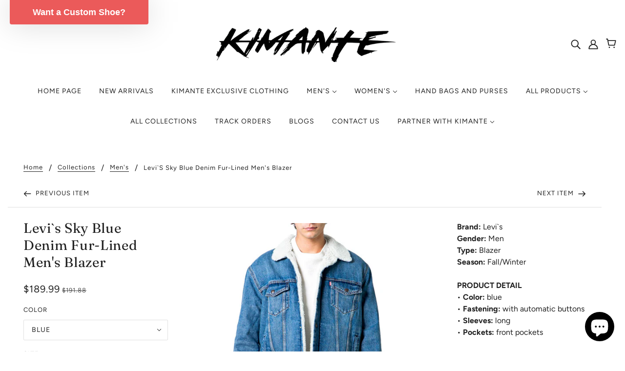

--- FILE ---
content_type: application/javascript
request_url: https://s3.us-east-1.amazonaws.com/cdn23.5/size-guide.js?shop=kimante.myshopify.com
body_size: 10108
content:
function initSizeGuide() {
  let isEventBound = false // Flag to track if we've bound the event

  const observer = new MutationObserver(mutations => {
    const triggerLink = document.querySelector('[class*="23point5-size-guide-btn"]')

    if (triggerLink && !isEventBound) {
      triggerLink.addEventListener('click', event => {
        event.preventDefault()
        const sizeGuideUrl = triggerLink.getAttribute('data-size-guide-url')
        openModal(sizeGuideUrl)
      })
      isEventBound = true // Set flag but don't disconnect observer
    }
  })

  // Observe with more detailed configuration
  observer.observe(document.body, {
    childList: true,
    subtree: true,
    attributes: true, // Watch for attribute changes
    characterData: true // Watch for text content changes
  })
}

// Try both immediate execution and DOMContentLoaded
if (document.readyState === 'loading') {
  document.addEventListener('DOMContentLoaded', initSizeGuide)
} else {
  initSizeGuide()
}

function openModal(sizeGuideUrl) {
  const isMobile = window.innerWidth < 768
  // Create modal container
  const modal = document.createElement('div')
  modal.className = 'size-guide-modal'
  modal.style.cssText = `
      position: fixed;
      top: 0;
      left: 0;
      width: 100%;
      height: 100%;
      background: rgba(0, 0, 0, 0.5);
      display: flex;
      justify-content: ${isMobile ? 'unset' : 'center'};
      align-items: ${isMobile ? 'unset' : 'center'};
      z-index: 9999;
      padding: 8px; /* Add padding for mobile */

      @media (min-width: 768px) {
        height: auto;
        justify-content: unset;
        align-items: unset;
        max-height: 100%;
      }
  `
  // Create modal content
  const modalContent = document.createElement('div')
  modalContent.className = 'size-guide-modal-content'

  // Create and apply specific styles for this instance
  const uniqueClassName = 'size-guide-modal-content-' + Date.now()
  modalContent.classList.add(uniqueClassName)

  const styleSheet = document.createElement('style')
  styleSheet.textContent = `
    .${uniqueClassName} {
      background: white;
      padding: ${isMobile ? '8px' : '16px'};
      border-radius: 8px;
      position: relative;
      width: 100%;
      max-width: 1025px;
      max-height: 90vh;
      overflow-y: auto;
      -webkit-overflow-scrolling: touch;
      height: ${isMobile ? 'auto' : 'unset'};
    }
    
    .${uniqueClassName}::-webkit-scrollbar {
      width: 8px;
      height: 8px;
      background-color: transparent;
    }

    .${uniqueClassName}::-webkit-scrollbar-track {
      background: transparent;
    }

    .${uniqueClassName}::-webkit-scrollbar-thumb {
      background-color: rgba(0, 0, 0, 0.3);
      border-radius: 4px;
      transition: background-color 0.2s;
    }

    .${uniqueClassName}::-webkit-scrollbar-thumb:hover {
      background-color: rgba(0, 0, 0, 0.5);
    }

    .${uniqueClassName}:hover::-webkit-scrollbar {
      opacity: 1;
    }

    .${uniqueClassName}:hover::-webkit-scrollbar-thumb {
      background-color: rgba(0, 0, 0, 0.3);
    }

    .${uniqueClassName}:not(:hover)::-webkit-scrollbar-thumb {
      background-color: transparent;
    }
  `
  document.head.appendChild(styleSheet)

  // Create close button
  const closeButton = document.createElement('button')
  closeButton.innerHTML = '×'
  closeButton.className = 'size-guide-modal-close'
  closeButton.style.cssText = `
      position: absolute;
      right: 10px;
      top: 10px;
      border: none;
      background: none;
      font-size: 28px; /* Larger touch target */
      cursor: pointer;
      padding: 8px 12px; /* Larger touch target */
      line-height: 1;
      z-index: 1; /* Ensure button stays above iframe */
      color: #333;
      -webkit-tap-highlight-color: transparent; /* Remove tap highlight on mobile */
  `

  // Create iframe
  const iframe = document.createElement('iframe')
  iframe.src = sizeGuideUrl || 'https://www.23point5.com'
  iframe.style.cssText = `
      width: 100%;
      height: ${isMobile ? '100vh' : '80vh'};
      border: none;
      max-width: 100%; /* Ensure iframe doesn't overflow */
      display: block; /* Fix potential inline spacing issues */
  `

  // Add close functionality with touch events
  const closeModal = () => modal.remove()
  closeButton.addEventListener('click', closeModal)
  closeButton.addEventListener('touchend', closeModal) // Add touch event
  modal.addEventListener('click', e => {
    if (e.target === modal) closeModal()
  })
  modal.addEventListener('touchend', e => {
    // Add touch event
    if (e.target === modal) closeModal()
  })

  // Prevent body scrolling when modal is open
  document.body.style.overflow = 'hidden'

  // Restore body scrolling when modal is closed
  const restoreScrolling = () => {
    document.body.style.overflow = ''
  }
  closeButton.addEventListener('click', restoreScrolling)
  modal.addEventListener('click', e => {
    if (e.target === modal) restoreScrolling()
  })

  // Assemble modal
  modalContent.appendChild(closeButton)
  modalContent.appendChild(iframe)
  modal.appendChild(modalContent)
  document.body.appendChild(modal)
}

function initCustomizer() {
  let isEventBound = false // Flag to track if we've bound the event

  const observer = new MutationObserver(mutations => {
    const triggerButton = document.getElementById('23point5-customize-btn')

    if (triggerButton && !isEventBound) {
      triggerButton.addEventListener('click', event => {
        event.preventDefault()
        const customizeUrl = triggerButton.getAttribute('data-size-guide-url')
        const customizerId = generateCustomizerId() // Generate a unique ID

        // Extract shop URL from current page
        const shopUrl = window.location.hostname
        const fullCustomizeUrl = `${customizeUrl}?customize_id=${customizerId}&shop_url=${shopUrl}`

        openCustomizerModal(fullCustomizeUrl)
      })
      isEventBound = true
    }
  })

  // Observe with more detailed configuration
  observer.observe(document.body, {
    childList: true,
    subtree: true,
    attributes: true,
    characterData: true
  })
}

// Generate a unique customizer ID (5 alphanumeric characters)
function generateCustomizerId() {
  const chars = 'ABCDEFGHIJKLMNOPQRSTUVWXYZ0123456789'
  let result = ''
  for (let i = 0; i < 5; i++) {
    result += chars.charAt(Math.floor(Math.random() * chars.length))
  }
  return result
}

function openCustomizerModal(customizeUrl) {
  // Create modal container
  const modal = document.createElement('div')
  modal.className = 'customizer-modal'
  modal.style.cssText = `
    position: fixed;
    top: 0;
    left: 0;
    width: 100%;
    height: 100%;
    background: rgba(0, 0, 0, 0.3);
    z-index: 9999;
    display: flex;
    flex-direction: column;
    opacity: 0;
    transition: opacity 0.3s ease-in-out;
  `

  // Create modal content
  const modalContent = document.createElement('div')
  modalContent.className = 'customizer-modal-content'
  modalContent.style.cssText = `
    flex: 1;
    width: 100%;
    height: 100%;
    position: relative;
    background: white;
    transform: translateY(20px);
    opacity: 0;
    transition: all 0.3s ease-in-out;
  `

  // Create loading message
  const loadingMessage = document.createElement('div')
  loadingMessage.className = 'customizer-loading-message'
  loadingMessage.style.cssText = `
    position: absolute;
    top: 50%;
    left: 50%;
    transform: translate(-50%, -50%);
    font-family: -apple-system, BlinkMacSystemFont, 'Segoe UI', Roboto, Oxygen, Ubuntu, Cantarell, sans-serif;
    font-size: 18px;
    color: #666;
    z-index: 2;
    opacity: 1;
    transition: opacity 0.3s ease-in-out;
  `
  loadingMessage.textContent = 'Loading 3D assets...'

  // Create close button
  const closeButton = document.createElement('button')
  closeButton.innerHTML = '×'
  closeButton.className = 'customizer-modal-close'
  closeButton.style.cssText = `
    position: absolute;
    right: 20px;
    top: 5px;
    border: none;
    background: none;
    font-size: 32px;
    cursor: pointer;
    padding: 8px 12px;
    line-height: 1;
    z-index: 3;
    color: #333;
    -webkit-tap-highlight-color: transparent;
    opacity: 0;
    transition: opacity 0.3s ease-in-out;
  `

  // Create iframe
  const iframe = document.createElement('iframe')
  iframe.src = customizeUrl
  iframe.style.cssText = `
    width: 100%;
    height: 100%;
    border: none;
    display: block;
    opacity: 0;
    transition: opacity 0.3s ease-in-out;
  `

  // Handle iframe load
  iframe.addEventListener('load', () => {
    // Fade out loading message and fade in iframe
    loadingMessage.style.opacity = '0'
    iframe.style.opacity = '1'

    // Remove loading message after fade out
    setTimeout(() => {
      loadingMessage.remove()
    }, 300)
  })

  // Add close functionality
  const closeModal = () => {
    modal.style.opacity = '0'
    modalContent.style.opacity = '0'
    modalContent.style.transform = 'translateY(20px)'
    closeButton.style.opacity = '0'
    loadingMessage.style.opacity = '0'

    // Wait for animation to complete before removing
    setTimeout(() => {
      modal.remove()
      document.body.style.overflow = ''
    }, 300)
  }
  closeButton.addEventListener('click', closeModal)
  closeButton.addEventListener('touchend', closeModal)

  // Prevent body scrolling when modal is open
  document.body.style.overflow = 'hidden'

  // Assemble modal
  modalContent.appendChild(loadingMessage)
  modalContent.appendChild(closeButton)
  modalContent.appendChild(iframe)
  modal.appendChild(modalContent)
  document.body.appendChild(modal)

  // Trigger animation
  requestAnimationFrame(() => {
    modal.style.opacity = '1'
    modalContent.style.opacity = '1'
    modalContent.style.transform = 'translateY(0)'
    closeButton.style.opacity = '1'
  })
}

// Initialize customizer
if (document.readyState === 'loading') {
  document.addEventListener('DOMContentLoaded', () => {
    initSizeGuide()
    initCustomizer()
  })
} else {
  initSizeGuide()
  initCustomizer()
}


--- FILE ---
content_type: text/plain; charset=utf-8
request_url: https://d-ipv6.mmapiws.com/ant_squire
body_size: 153
content:
kimante.com;019be5b3-5fa2-7f9b-8e6d-7b0c9f827ef7:213137f0fdff504ea76c7010b499fa90f0fc3499